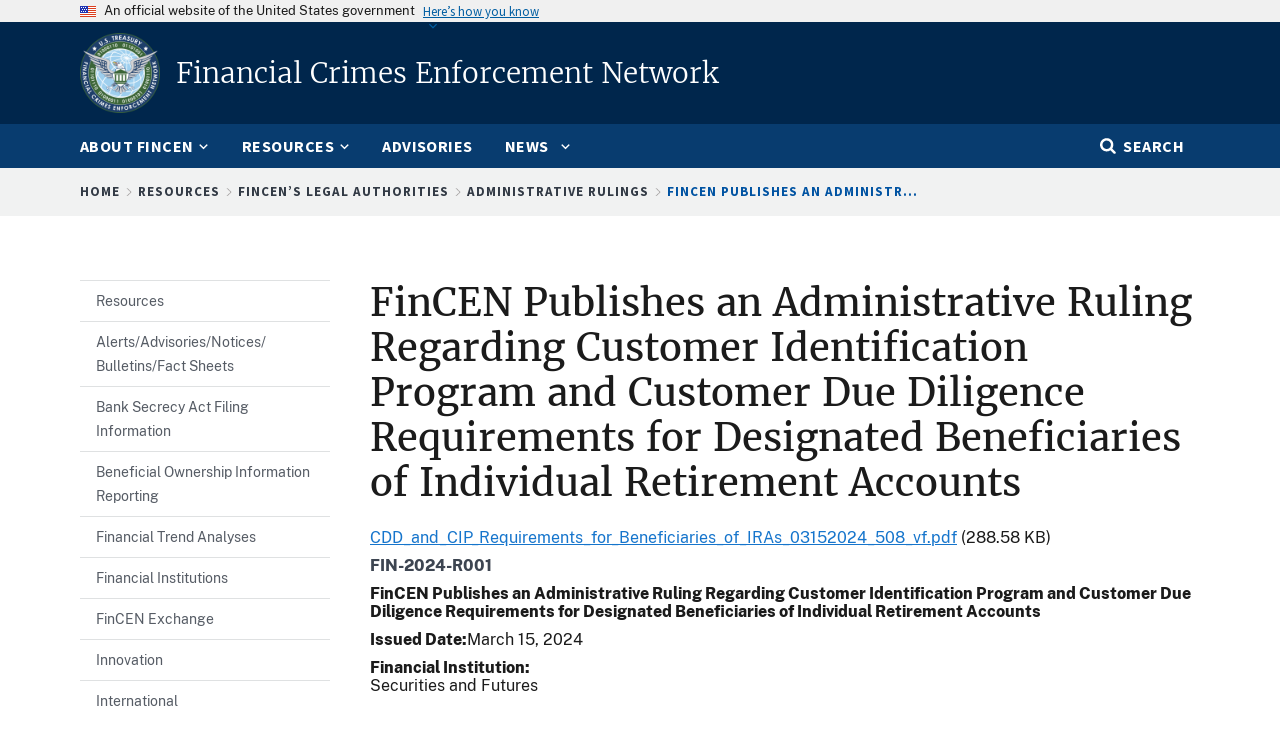

--- FILE ---
content_type: text/html; charset=UTF-8
request_url: https://www.fincen.gov/resources/statutes-regulations/administrative-rulings/fincen-publishes-administrative-ruling
body_size: 8624
content:
<!DOCTYPE html>
<html lang="en" dir="ltr" prefix="og: https://ogp.me/ns#">
<head>
  <meta charset="utf-8" />
<script async src="https://www.googletagmanager.com/gtag/js?id=G-7K9S6RGTEK"></script>
<script>window.dataLayer = window.dataLayer || [];function gtag(){dataLayer.push(arguments)};gtag("js", new Date());gtag("set", "developer_id.dMDhkMT", true);gtag("config", "G-7K9S6RGTEK", {"groups":"default","page_location":location.pathname + location.search + location.hash});</script>
<link rel="canonical" href="https://www.fincen.gov/resources/statutes-regulations/administrative-rulings/fincen-publishes-administrative-ruling" />
<meta property="og:site_name" content="FinCEN.gov" />
<meta property="og:type" content="article" />
<meta property="og:url" content="https://www.fincen.gov/resources/statutes-regulations/administrative-rulings/fincen-publishes-administrative-ruling" />
<meta property="og:title" content="FinCEN.gov" />
<meta name="Generator" content="Drupal 10 (https://www.drupal.org)" />
<meta name="MobileOptimized" content="width" />
<meta name="HandheldFriendly" content="true" />
<meta name="viewport" content="width=device-width, initial-scale=1.0" />
<link rel="icon" href="/themes/custom/fincen/favicon.ico" type="image/vnd.microsoft.icon" />

  <title>FinCEN Publishes an Administrative Ruling Regarding Customer Identification Program and Customer Due Diligence Requirements for Designated Beneficiaries of Individual Retirement Accounts | FinCEN.gov</title>
  <link rel="stylesheet" media="all" href="/sites/default/files/css/css_aQvyRQRV8m_J-UnAiBzLqZW8HY5_szkc1QvwXAvlHhk.css?delta=0&amp;language=en&amp;theme=fincen&amp;include=eJxNyEEKgDAMRNELFQPeKNWxBGMqTgS9vQsR3P33caVbrDIf564-4GVZLCaENO9VvTR117QYRUkkf-OrwpuJTaoSD2bfIE8" />
<link rel="stylesheet" media="all" href="/sites/default/files/css/css_vT8JwLkJXJXmEIZeEAXVQdogi2Uv6nuYAzWDSRXADWY.css?delta=1&amp;language=en&amp;theme=fincen&amp;include=eJxNyEEKgDAMRNELFQPeKNWxBGMqTgS9vQsR3P33caVbrDIf564-4GVZLCaENO9VvTR117QYRUkkf-OrwpuJTaoSD2bfIE8" />

  <script src="/libraries/fontawesome/js/all.min.js?v=6.4.2" defer></script>
<script src="/libraries/fontawesome/js/v4-shims.min.js?v=6.4.2" defer></script>
<script src="https://dap.digitalgov.gov/Universal-Federated-Analytics-Min.js?agency=FinCEN&amp;siteplatform=Drupal&amp;sdor=assistance.fincen.gov&amp;pga4=G-7K9S6RGTEK" id="_fed_an_ua_tag" async></script>


                              <script>!function(e){var n="https://s.go-mpulse.net/boomerang/";if("False"=="True")e.BOOMR_config=e.BOOMR_config||{},e.BOOMR_config.PageParams=e.BOOMR_config.PageParams||{},e.BOOMR_config.PageParams.pci=!0,n="https://s2.go-mpulse.net/boomerang/";if(window.BOOMR_API_key="NPLYJ-LHJA8-NDLXF-QZGTT-DGVDZ",function(){function e(){if(!r){var e=document.createElement("script");e.id="boomr-scr-as",e.src=window.BOOMR.url,e.async=!0,o.appendChild(e),r=!0}}function t(e){r=!0;var n,t,a,i,d=document,O=window;if(window.BOOMR.snippetMethod=e?"if":"i",t=function(e,n){var t=d.createElement("script");t.id=n||"boomr-if-as",t.src=window.BOOMR.url,BOOMR_lstart=(new Date).getTime(),e=e||d.body,e.appendChild(t)},!window.addEventListener&&window.attachEvent&&navigator.userAgent.match(/MSIE [67]\./))return window.BOOMR.snippetMethod="s",void t(o,"boomr-async");a=document.createElement("IFRAME"),a.src="about:blank",a.title="",a.role="presentation",a.loading="eager",i=(a.frameElement||a).style,i.width=0,i.height=0,i.border=0,i.display="none",o.appendChild(a);try{O=a.contentWindow,d=O.document.open()}catch(_){n=document.domain,a.src="javascript:var d=document.open();d.domain='"+n+"';void 0;",O=a.contentWindow,d=O.document.open()}if(n)d._boomrl=function(){this.domain=n,t()},d.write("<bo"+"dy onload='document._boomrl();'>");else if(O._boomrl=function(){t()},O.addEventListener)O.addEventListener("load",O._boomrl,!1);else if(O.attachEvent)O.attachEvent("onload",O._boomrl);d.close()}function a(e){window.BOOMR_onload=e&&e.timeStamp||(new Date).getTime()}if(!window.BOOMR||!window.BOOMR.version&&!window.BOOMR.snippetExecuted){window.BOOMR=window.BOOMR||{},window.BOOMR.snippetStart=(new Date).getTime(),window.BOOMR.snippetExecuted=!0,window.BOOMR.snippetVersion=14,window.BOOMR.url=n+"NPLYJ-LHJA8-NDLXF-QZGTT-DGVDZ";var i=document.currentScript||document.getElementsByTagName("script")[0],o=i.parentNode,r=!1,d=document.createElement("link");if(d.relList&&"function"==typeof d.relList.supports&&d.relList.supports("preload")&&"as"in d)window.BOOMR.snippetMethod="p",d.href=window.BOOMR.url,d.rel="preload",d.as="script",d.addEventListener("load",e),d.addEventListener("error",function(){t(!0)}),setTimeout(function(){if(!r)t(!0)},3e3),BOOMR_lstart=(new Date).getTime(),o.appendChild(d);else t(!1);if(window.addEventListener)window.addEventListener("load",a,!1);else if(window.attachEvent)window.attachEvent("onload",a)}}(),"".length>0)if(e&&"performance"in e&&e.performance&&"function"==typeof e.performance.setResourceTimingBufferSize)e.performance.setResourceTimingBufferSize();!function(){if(BOOMR=e.BOOMR||{},BOOMR.plugins=BOOMR.plugins||{},!BOOMR.plugins.AK){var n=""=="true"?1:0,t="",a="aoe3rcixzvm2w2lq2z4q-f-f34cae06f-clientnsv4-s.akamaihd.net",i="false"=="true"?2:1,o={"ak.v":"39","ak.cp":"1820345","ak.ai":parseInt("1211403",10),"ak.ol":"0","ak.cr":10,"ak.ipv":4,"ak.proto":"h2","ak.rid":"394f593","ak.r":38938,"ak.a2":n,"ak.m":"","ak.n":"essl","ak.bpcip":"3.137.184.0","ak.cport":57458,"ak.gh":"23.55.170.182","ak.quicv":"","ak.tlsv":"tls1.3","ak.0rtt":"","ak.0rtt.ed":"","ak.csrc":"-","ak.acc":"","ak.t":"1769002617","ak.ak":"hOBiQwZUYzCg5VSAfCLimQ==zfcF802QMkxUr1Icn/oA9ysyKs9VJJPJFuAliF5O2PI3TlP4dkzp/fMWuOeGluZOnQDPBK3mocwYI+sWg3bH9ykiNt5g8rcOP3JrhH09CG3I2I/oXwd9vhoncve+0sKFvuMSsC70me5PYJ9x2gkITPs16+OzXs6zbGlK1L1V4sgRCh+AIRYnP7YQizytDx5vR0w4qULll8U9wy13IB/SmiyOyOCdlsEfgGni/vb8B63g3J4pGLyFnNSF76vVzekOs0uDyabrIIwuXWxW50Xw7nmVPigvt5LdaaU+RfFu3TP9V2HTBZds4/hqQ5ZAyHm9efKHBFIAymxvPwjXNgRat740hj7sHNLvbq9V0VFAzlWt0l7UPer9iyBdVFDG2TUns06GJd4gQSI+YnIPx10KuGHFmvrieeSaFz3JG2YwvyQ=","ak.pv":"26","ak.dpoabenc":"","ak.tf":i};if(""!==t)o["ak.ruds"]=t;var r={i:!1,av:function(n){var t="http.initiator";if(n&&(!n[t]||"spa_hard"===n[t]))o["ak.feo"]=void 0!==e.aFeoApplied?1:0,BOOMR.addVar(o)},rv:function(){var e=["ak.bpcip","ak.cport","ak.cr","ak.csrc","ak.gh","ak.ipv","ak.m","ak.n","ak.ol","ak.proto","ak.quicv","ak.tlsv","ak.0rtt","ak.0rtt.ed","ak.r","ak.acc","ak.t","ak.tf"];BOOMR.removeVar(e)}};BOOMR.plugins.AK={akVars:o,akDNSPreFetchDomain:a,init:function(){if(!r.i){var e=BOOMR.subscribe;e("before_beacon",r.av,null,null),e("onbeacon",r.rv,null,null),r.i=!0}return this},is_complete:function(){return!0}}}}()}(window);</script></head>
<body class="path-node page-node-type-administrative-ruling">
<a href="#main-content" class="usa-sr-only visually-hidden focusable skip-link">
  Skip to main content
</a>

  <div class="dialog-off-canvas-main-canvas" data-off-canvas-main-canvas>
    
  <div class="usa-banner">
  <div class="usa-accordion">
    <header class="usa-banner__header">
      <div class="usa-banner__inner">
        <div class="grid-col-auto">
          <img class="usa-banner__header-flag" src="/libraries/uswds/dist/img/us_flag_small.png" alt="U.S. flag">
        </div>
        <div class="grid-col-fill tablet:grid-col-auto">
          <p class="usa-banner__header-text">An official website of the United States government</p>
          <p class="usa-banner__header-action" aria-hidden="true">Here’s how you know</p>
        </div>
        <button class="usa-accordion__button usa-banner__button"
          aria-expanded="false" aria-controls="gov-banner">
          <span class="usa-banner__button-text">Here’s how you know</span>
        </button>
      </div>
    </header>
    <div class="usa-banner__content usa-accordion__content" id="gov-banner" hidden>
      <div class="grid-row grid-gap-lg">
        <div class="usa-banner__guidance tablet:grid-col-6">
          <img class="usa-banner__icon usa-media-block__img" src="/libraries/uswds/dist/img/icon-dot-gov.svg" alt="Dot gov">
          <div class="usa-media-block__body">
            <p>
              <strong>The .gov means it’s official.</strong>
            </p>
            <p>
              Federal government websites often end in .gov or .mil. Before sharing sensitive information, make sure you’re on a federal government site.
            </p>
          </div>
        </div>
        <div class="usa-banner__guidance tablet:grid-col-6">
          <img class="usa-banner__icon usa-media-block__img" src="/libraries/uswds/dist/img/icon-https.svg" alt="Https">
          <div class="usa-media-block__body">
            <p>
              <strong>The site is secure.</strong>
            </p>
            <p>
              The <strong>https://</strong> ensures that you are connecting to the official website and that any information you provide is encrypted and transmitted securely.
            </p>
          </div>
        </div>
      </div>
    </div>
  </div>
</div>


<div class="usa-overlay"></div>



<header class="treas-header" role="banner">
      <div class="treas-header__wrap">
    <div class="region region-header">
  <div id="block-fincen-sitebranding" class="block block-system block-system-branding-block">
  
    
    <div id="treas-logo-title">
    <a href="/" title="Home" rel="home" class="navbar-brand d-flex align-items-center treas-header__title">
              <img src="/themes/custom/fincen/logo.png" aria-label="FinCEN Seal" alt="FinCEN Seal" class="treas-header__logo"/>
              <span class="treas-header__name">Financial Crimes Enforcement Network</span>
          </a>
  </div>
</div>

    <button class="usa-menu-btn" type="button">
      <svg class="usa-icon" aria-hidden="true" focusable="false" role="img">
        <use xlink:href="/libraries/uswds/dist/img/sprite.svg#menu"></use>
      </svg>
      <span class="sr-only">Menu</span>
    </button>
</div>

  </div>
</header>
<div class="treas-main-nav usa-nav">
  <div class="grid-container">
    <div class="grid-row">
      <div class="grid-col">
        <button class="usa-nav__close">
          <img src="/themes/custom/gallatin2/img/close-white.svg" alt="close" />
        </button>
      </div>
    </div>
    <nav class="grid-row" role="navigation">

             <div class="grid-col-12">
        
  
  
          <ul class="usa-nav__primary treas-main-nav__list usa-accordion">

    
          <li class="usa-nav__primary-item treas-main-nav__list-item  ">

                  <button class="usa-accordion__button usa-nav__link treas-main-nav__link" aria-expanded="false" aria-controls="megamenu-1">
            <span>About FinCEN</span>
          </button>
        
                    
  
          <ul id="megamenu-1" class="usa-nav__submenu " hidden>

          
          <li class=" usa-nav__submenu-item treas-main-nav__submenu-item ">

        
                  <a href="/about-fincen" class="">
            <span>About FinCEN</span>
          </a>
        
      </li>
          <li class=" usa-nav__submenu-item treas-main-nav__submenu-item ">

        
                  <a href="/about-fincen/mission" class="">
            <span>Mission</span>
          </a>
        
      </li>
          <li class=" usa-nav__submenu-item treas-main-nav__submenu-item ">

        
                  <a href="/about-fincen/what-we-do" class="">
            <span>What We Do</span>
          </a>
        
      </li>
          <li class=" usa-nav__submenu-item treas-main-nav__submenu-item ">

        
                  <a href="/about-fincen/insignia" class="">
            <span>Insignia</span>
          </a>
        
      </li>
          <li class=" usa-nav__submenu-item treas-main-nav__submenu-item ">

        
                  <a href="/about-fincen/office-equal-opportunity" class="">
            <span>EEO</span>
          </a>
        
      </li>
          <li class=" usa-nav__submenu-item treas-main-nav__submenu-item ">

        
                  <a href="/about-fincen/contract-opportunities" class="">
            <span>Contract Opportunities</span>
          </a>
        
      </li>
            </ul>
  
        
      </li>
          <li class="usa-nav__primary-item treas-main-nav__list-item  ">

                  <button class="usa-accordion__button usa-nav__link treas-main-nav__link" aria-expanded="false" aria-controls="megamenu-2">
            <span>Resources</span>
          </button>
        
                    
  
          <ul id="megamenu-2" class="usa-nav__submenu " hidden>

          
          <li class=" usa-nav__submenu-item treas-main-nav__submenu-item ">

        
                  <a href="/resources" class="">
            <span>Resources</span>
          </a>
        
      </li>
          <li class=" usa-nav__submenu-item treas-main-nav__submenu-item ">

        
                  <a href="/resources/advisoriesbulletinsfact-sheets" class="">
            <span>Alerts/Advisories/Notices/ Bulletins/Fact Sheets</span>
          </a>
        
      </li>
          <li class=" usa-nav__submenu-item treas-main-nav__submenu-item ">

        
                  <a href="/resources/filing-information" class="">
            <span>Bank Secrecy Act Filing Information</span>
          </a>
        
      </li>
          <li class=" usa-nav__submenu-item treas-main-nav__submenu-item ">

        
                  <a href="/boi" class="">
            <span>Beneficial Ownership Information Reporting</span>
          </a>
        
      </li>
          <li class=" usa-nav__submenu-item treas-main-nav__submenu-item ">

        
                  <a href="/resources/financial-trend-analyses" class="">
            <span>Financial Trend Analyses</span>
          </a>
        
      </li>
          <li class=" usa-nav__submenu-item treas-main-nav__submenu-item ">

        
                  <a href="/resources/financial-institutions" class="">
            <span>Financial Institutions</span>
          </a>
        
      </li>
          <li class=" usa-nav__submenu-item treas-main-nav__submenu-item ">

        
                  <a href="/resources/fincen-exchange" class="">
            <span>FinCEN Exchange</span>
          </a>
        
      </li>
          <li class=" usa-nav__submenu-item treas-main-nav__submenu-item ">

        
                  <a href="/resources/innovation" class="">
            <span>Innovation</span>
          </a>
        
      </li>
          <li class=" usa-nav__submenu-item treas-main-nav__submenu-item ">

        
                  <a href="/resources/international-programs" class="">
            <span>International</span>
          </a>
        
      </li>
          <li class=" usa-nav__submenu-item treas-main-nav__submenu-item ">

        
                  <a href="/resources/law-enforcement" class="">
            <span>Law Enforcement</span>
          </a>
        
      </li>
          <li class=" usa-nav__submenu-item treas-main-nav__submenu-item ">

        
                  <a href="/resources/fincen-combats-ransomware" class="">
            <span>Ransomware</span>
          </a>
        
      </li>
          <li class=" usa-nav__submenu-item treas-main-nav__submenu-item ">

        
                  <a href="/rre" class="">
            <span>Residential Real Estate Reporting</span>
          </a>
        
      </li>
          <li class=" usa-nav__submenu-item treas-main-nav__submenu-item ">

        
                  <a href="/resources/suspicious-activity-report-sar-advisory-key-terms" class="">
            <span>SAR Advisory Key Terms</span>
          </a>
        
      </li>
          <li class=" usa-nav__submenu-item treas-main-nav__submenu-item ">

        
                  <a href="/reports/sar-stats" class="">
            <span>SAR Stats</span>
          </a>
        
      </li>
          <li class=" usa-nav__submenu-item treas-main-nav__submenu-item ">

        
                  <a href="/resources/scams" class="">
            <span>Scams</span>
          </a>
        
      </li>
          <li class=" usa-nav__submenu-item treas-main-nav__submenu-item ">

        
                  <a href="/resources/fincens-legal-authorities" class="">
            <span>Statutes and Regulations</span>
          </a>
        
      </li>
            </ul>
  
        
      </li>
          <li class="usa-nav__primary-item treas-main-nav__list-item  ">

        
                  <a href="/resources/advisoriesbulletinsfact-sheets/advisories" class="usa-nav__link treas-main-nav__link ">
            <span>Advisories</span>
          </a>
        
      </li>
          <li class="usa-nav__primary-item treas-main-nav__list-item  ">

                  <button class="usa-accordion__button usa-nav__link treas-main-nav__link" aria-expanded="false" aria-controls="megamenu-4">
            <span>News</span>
          </button>
        
                    
  
          <ul id="megamenu-4" class="usa-nav__submenu " hidden>

          
          <li class=" usa-nav__submenu-item treas-main-nav__submenu-item ">

        
                  <a href="/news" class="">
            <span>News</span>
          </a>
        
      </li>
          <li class=" usa-nav__submenu-item treas-main-nav__submenu-item ">

        
                  <a href="/news/press-releases" class="">
            <span>Press Releases</span>
          </a>
        
      </li>
          <li class=" usa-nav__submenu-item treas-main-nav__submenu-item ">

        
                  <a href="/news/readouts" class="">
            <span>Readouts</span>
          </a>
        
      </li>
          <li class=" usa-nav__submenu-item treas-main-nav__submenu-item ">

        
                  <a href="/news/speeches" class="">
            <span>Speeches</span>
          </a>
        
      </li>
          <li class=" usa-nav__submenu-item treas-main-nav__submenu-item ">

        
                  <a href="/news/testimony" class="">
            <span>Testimony</span>
          </a>
        
      </li>
          <li class=" usa-nav__submenu-item treas-main-nav__submenu-item ">

        
                  <a href="/news/enforcement-actions" class="">
            <span>Enforcement Actions</span>
          </a>
        
      </li>
          <li class=" usa-nav__submenu-item treas-main-nav__submenu-item ">

        
                  <a href="/news/sar-technical-bulletins" class="">
            <span>SAR Technical Bulletins</span>
          </a>
        
      </li>
            </ul>
  
        
      </li>
              <li class="treas-main-nav__list-item treas-search-nav desktop:order-last order-first">
        <button class="usa-accordion__button search-btn treas-main-nav__link" aria-expanded="false" aria-controls="megamenu-search">
          <span>Search</span>
        </button>
      </li>
        </ul>
  




       </div>
      
          </nav>
  </div>
</div>
<div class="treas-search-menu grid-container" id="megamenu-search" hidden>
      <div class="grid-row">
      <div class="grid-col">
        <div class="treas-search-menu__component">
          <div class="region region-search-menu">
  <div id="block-fincen-searchgovblock" class="block block-searchgov-drupal block-searchgov-block">
  
    
      <div class="content">
      
        <form id="search_form" action="https://search.usa.gov/search" accept-charset="UTF-8" method="get"><input name="utf8" type="hidden" value="✓" />

           <input type="hidden" name="affiliate" id="affiliate" value="fincen" />
           <label for="query">Enter Search Term(s):</label>
           <input type="text" name="query" id="query" autocomplete="off" placeholder="Enter keywords" class="usagov-search-autocomplete" />
           <input type="submit" name="commit" value="Search" data-disable-with="Search" />
        </form>
    </div>
  </div>

</div>

        </div>
      </div>
    </div>
  </div>


  <div class="treas-alert">
    
  </div>


  <div class="region region-breadcrumb">
  <div id="block-fincen-breadcrumbs" class="block block-system block-system-breadcrumb-block">
  
    
      <div class="content">
      <div class="treas-breadcrumb">
  <div class="grid-container">
    <div class="grid-row">
      <div class="grid-col">
        <nav aria-label="breadcrumb" class="treas-breadcrumb__nav">
          <h2 id="system-breadcrumb" class="visually-hidden">Breadcrumb</h2>
          <ol class="treas-breadcrumb__list">
                      <li class="treas-breadcrumb__item" title="Home">
                              <a href="/" class="treas-breadcrumb__link">Home</a>
                          </li>
                      <li class="treas-breadcrumb__item" title="Resources">
                              <a href="/resources" class="treas-breadcrumb__link">Resources</a>
                          </li>
                      <li class="treas-breadcrumb__item" title="FinCEN’s Legal Authorities">
                              <a href="/resources/statutes-regulations" class="treas-breadcrumb__link">FinCEN’s Legal Authorities</a>
                          </li>
                      <li class="treas-breadcrumb__item" title="Administrative Rulings">
                              <a href="/resources/statutes-regulations/administrative-rulings" class="treas-breadcrumb__link">Administrative Rulings</a>
                          </li>
                      <li class="treas-breadcrumb__item" title="FinCEN Publishes An Administr...">
                              FinCEN Publishes An Administr...
                          </li>
                    </ol>
        </nav>
      </div>
    </div>
  </div>
</div>

    </div>
  </div>

</div>


<main class="usa-section" id="content">
  <div class="grid-container">
      <div class="grid-row grid-gap">
        <div class="grid-col-12">
          <div data-drupal-messages-fallback class="hidden"></div>



          
        </div>
      </div>

    <div class="grid-row desktop:grid-gap-5 grid-gap">

      <div id="main-content" class="region-content grid-col desktop:order-1">
              
  <h1 class="margin-0"><span class="treas-page-title">FinCEN Publishes an Administrative Ruling Regarding Customer Identification Program and Customer Due Diligence Requirements for Designated Beneficiaries of Individual Retirement Accounts</span></h1>


<div id="block-fincen-mainpagecontent" class="block block-system block-system-main-block">
  
    
      <div class="content">
      <article>

  
    

  
  <div>
    
						<div class="field field--name-field-file-media field--type-entity-reference field--label-hidden field__item"><div>
  
  
						<div class="field field--name-field-media-document field--type-file field--label-hidden field__item"><span class="file file--mime-application-pdf file--application-pdf"><a href="/system/files/administrative_ruling/2024-03-15/CDD_and_CIP_Requirements_for_Beneficiaries_of_IRAs_03152024_508_vf.pdf" type="application/pdf" title="CDD_and_CIP_Requirements_for_Beneficiaries_of_IRAs_03152024_508_vf.pdf">CDD_and_CIP_Requirements_for_Beneficiaries_of_IRAs_03152024_508_vf.pdf</a></span>
  <span>(288.58 KB)</span>
</div>
			
</div>
</div>
			
						<div class="field field--name-field-fin-no field--type-string field--label-hidden field__item">FIN-2024-R001</div>
			
						<div class="field field--name-field-ruling-subject field--type-string field--label-hidden field__item">FinCEN Publishes an Administrative Ruling Regarding Customer Identification Program and Customer Due Diligence Requirements for Designated Beneficiaries of Individual Retirement Accounts</div>
			
	<div class="field field--name-field-date-release field--type-datetime field--label-inline clearfix">
		<div class="field__label">Issued Date</div>
									<div class="field__item"><time datetime="2024-03-15T12:00:00Z">March 15, 2024</time>
</div>
							</div>

	<div class="field field--name-field-tags-financial-institution field--type-entity-reference field--label-inline clearfix">
		<div class="field__label">Financial Institution</div>
					<div class="field__items">
										<div class="field__item">Securities and Futures</div>
									</div>
			</div>

  </div>

</article>

    </div>
  </div>


      </div>

            <aside class="desktop:grid-col-3 desktop:order-0 desktop:margin-top-0 margin-top-3">
              

  
  
        <ul  class="usa-sidenav">
    
          
      <li  class="menu-item usa-sidenav__item">
        <a href="/resources">
          <span>Resources</span>
        </a>

              </li>
          
      <li  class="menu-item usa-sidenav__item menu-item--collapsed">
        <a href="/resources/advisoriesbulletinsfact-sheets">
          <span>Alerts/Advisories/Notices/ Bulletins/Fact Sheets</span>
        </a>

              </li>
          
      <li  class="menu-item usa-sidenav__item menu-item--collapsed">
        <a href="/resources/filing-information">
          <span>Bank Secrecy Act Filing Information</span>
        </a>

              </li>
          
      <li  class="menu-item usa-sidenav__item">
        <a href="/boi">
          <span>Beneficial Ownership Information Reporting</span>
        </a>

              </li>
          
      <li  class="menu-item usa-sidenav__item">
        <a href="/resources/financial-trend-analyses">
          <span>Financial Trend Analyses</span>
        </a>

              </li>
          
      <li  class="menu-item usa-sidenav__item menu-item--collapsed">
        <a href="/resources/financial-institutions">
          <span>Financial Institutions</span>
        </a>

              </li>
          
      <li  class="menu-item usa-sidenav__item">
        <a href="/resources/fincen-exchange">
          <span>FinCEN Exchange</span>
        </a>

              </li>
          
      <li  class="menu-item usa-sidenav__item menu-item--collapsed">
        <a href="/resources/innovation">
          <span>Innovation</span>
        </a>

              </li>
          
      <li  class="menu-item usa-sidenav__item menu-item--collapsed">
        <a href="/resources/international-programs">
          <span>International</span>
        </a>

              </li>
          
      <li  class="menu-item usa-sidenav__item menu-item--collapsed">
        <a href="/resources/law-enforcement">
          <span>Law Enforcement</span>
        </a>

              </li>
          
      <li  class="menu-item usa-sidenav__item">
        <a href="/resources/fincen-combats-ransomware">
          <span>Ransomware</span>
        </a>

              </li>
          
      <li  class="menu-item usa-sidenav__item">
        <a href="/rre">
          <span>Residential Real Estate Reporting</span>
        </a>

              </li>
          
      <li  class="menu-item usa-sidenav__item">
        <a href="/resources/suspicious-activity-report-sar-advisory-key-terms">
          <span>SAR Advisory Key Terms</span>
        </a>

              </li>
          
      <li  class="menu-item usa-sidenav__item">
        <a href="/reports/sar-stats">
          <span>SAR Stats</span>
        </a>

              </li>
          
      <li  class="menu-item usa-sidenav__item">
        <a href="/resources/scams">
          <span>Scams</span>
        </a>

              </li>
          
      <li  class="menu-item usa-sidenav__item menu-item--collapsed">
        <a href="/resources/fincens-legal-authorities">
          <span>Statutes and Regulations</span>
        </a>

              </li>
      </ul>
    




        </aside>
      

          
        </div>
      </div>

    </main>


<footer class="usa-footer usa-footer--medium" role="contentinfo">
    <div class="usa-footer__primary-section">
      <div class="grid-container">
        <div class="grid-row grid-gap">
                  <div class="tablet:grid-col-2">
            <div class="region region-footer-left">
  <div id="block-fincen-fincenlogo" class="block block-block-content block-block-content7de02cee-9d19-4eaf-b9e8-09e78d3d0769">
  
    
      <div class="content">
      
						<div class="field field--name-body field--type-text-with-summary field--label-hidden field__item"><div class="footer-logo"><span><img src="/themes/custom/fincen/logo.png" alt="Financial Crimes Enforcement Network seal" width="400" height="400" loading="lazy"></span></div></div>
			
    </div>
  </div>

</div>

          </div>
                          <div class="margin-left-auto tablet:grid-col-10">
            <div class="region region-footer-right">
  <nav role="navigation" aria-labelledby="block-fincen-footer-menu" id="block-fincen-footer">
            
  <h2 class="usa-sr-only" id="block-fincen-footer-menu">Footer menu</h2>
  

        
      <ul class="menu menu--footer nav">
                              <li class="first">
                                                  <a href="/" title="Home" class="first" data-drupal-link-system-path="&lt;front&gt;">Home</a>
                  </li>
                              <li>
                                                  <a href="/resources" title="Resources" data-drupal-link-system-path="node/5883">Resources</a>
                  </li>
                              <li>
                                                  <a href="/what-we-do" title="About">About</a>
                  </li>
                              <li>
                                                  <a href="/news-room" title="Newsroom">Newsroom</a>
                  </li>
                              <li>
                                                  <a href="/careers/careers-fincen" data-drupal-link-system-path="node/10681">Careers</a>
                  </li>
                              <li class="last">
                                                  <a href="https://assistance.fincen.gov/contact/s/" class="last">Contact</a>
                  </li>
          </ul>
  

  </nav>
<div id="block-fincen-additionalfooterlinks" class="block block-block-content block-block-content3dffd735-ca66-4048-bb21-1350ad4b7564">
  
    
      <div class="content">
      
						<div class="field field--name-body field--type-text-with-summary field--label-hidden field__item"><style type="text/css">.icons-footer {
    position: relative;
    display: flex;
    flex-direction: row;
    justify-content: end;
}
.icons-footer a {
    display: block;
}
.icon-footer-sm {
    width: 35px;
    height: 35px;
    margin: 0 5px;
}
</style><div class="col-xl-9 col-lg-9 col-md-9 col-xl-offset-3 col-lg-offset-3 col-md-offset-3" id="additional-footer-links"><div class="icons-footer" aria-label="Social Media Footer Icons" role="img"><a href="https://www.facebook.com/fincentreasury" rel="noopener nofollow" target="_blank"><img class="icon-footer-sm" src="/system/files/shared/facebook.svg" alt="Facebook Icon" width="40" height="40" loading="lazy"></a> <a href="https://www.linkedin.com/company/fincen" rel="noopener nofollow" target="_blank"><img class="icon-footer-sm" src="/system/files/shared/linkedin.svg" alt="Linkedin Icon" width="40" height="40" loading="lazy"></a> <a href="https://twitter.com/FinCENnews" rel="noopener nofollow" target="_blank"><img class="icon-footer-sm" src="/system/files/shared/x.svg" alt="X Icon" width="150" height="150" loading="lazy"></a></div><p><br><a href="https://www.USA.gov" target="_blank">USA.gov</a> | <a href="https://www.Regulations.gov" target="_blank">Regulations.gov</a>&nbsp;| <a href="https://www.treasury.gov" target="_blank">Treasury.gov</a>&nbsp;| <a href="https://www.IRS.gov" target="_blank">IRS.gov</a> | <a href="/freedom-information-act-foia-and-guide-accessing-fincen-information">Freedom of Information Act (FOIA)</a> | <a href="https://home.treasury.gov/footer/no-fear-act" target="_blank">NO FEAR Act</a> |&nbsp;<a href="https://vote.gov/" target="_blank">Vote.gov</a>&nbsp;|&nbsp;<a href="/accessibility">Accessibility</a> | <a href="/about/office-equal-opportunity">Office of Equal Opportunity</a> | <a href="/privacy-security">Privacy Policy</a> | <a href="https://home.treasury.gov/footer/no-fear-act" target="_blank">Public Posting Notice of Finding of Discrimination</a>&nbsp;|&nbsp;<a href="/security-and-vulnerability-disclosure-policies">Security and Vulnerability Disclosure Policies (VDP)</a>&nbsp;|&nbsp;<a href="https://oig.treasury.gov/" target="_blank">Office of Inspector General</a></p></div></div>
			
    </div>
  </div>

</div>

          </div>
                </div>
      </div>
    </div>
  </footer>

  </div>


<script type="application/json" data-drupal-selector="drupal-settings-json">{"path":{"baseUrl":"\/","pathPrefix":"","currentPath":"node\/19597","currentPathIsAdmin":false,"isFront":false,"currentLanguage":"en"},"pluralDelimiter":"\u0003","suppressDeprecationErrors":true,"google_analytics":{"account":"G-7K9S6RGTEK","trackOutbound":true,"trackMailto":true,"trackTel":true,"trackDownload":true,"trackDownloadExtensions":"7z|aac|arc|arj|asf|asx|avi|bin|csv|doc(x|m)?|dot(x|m)?|exe|flv|gif|gz|gzip|hqx|jar|jpe?g|js|mp(2|3|4|e?g)|mov(ie)?|msi|msp|pdf|phps|png|ppt(x|m)?|pot(x|m)?|pps(x|m)?|ppam|sld(x|m)?|thmx|qtm?|ra(m|r)?|sea|sit|tar|tgz|torrent|txt|wav|wma|wmv|wpd|xls(x|m|b)?|xlt(x|m)|xlam|xml|z|zip","trackUrlFragments":true},"data":{"extlink":{"extTarget":true,"extTargetAppendNewWindowDisplay":true,"extTargetAppendNewWindowLabel":"(opens in a new window)","extTargetNoOverride":false,"extNofollow":false,"extTitleNoOverride":true,"extNoreferrer":true,"extFollowNoOverride":false,"extClass":"ext","extLabel":"(link is external)","extImgClass":false,"extSubdomains":true,"extExclude":"(.\\.gov|.mil)","extInclude":"","extCssExclude":"","extCssInclude":".usa-banner .treas-mini-banner .usa-nav .main-content .usa-footer","extCssExplicit":"","extAlert":true,"extAlertText":"You are going to a web site that FinCEN does not control and whose privacy policies may differ.","extHideIcons":false,"mailtoClass":"mailto","telClass":"0","mailtoLabel":"(link sends email)","telLabel":"(link is a phone number)","extUseFontAwesome":true,"extIconPlacement":"append","extPreventOrphan":false,"extFaLinkClasses":"fa fa-external-link","extFaMailtoClasses":"fa fa-envelope-o","extAdditionalLinkClasses":"","extAdditionalMailtoClasses":"","extAdditionalTelClasses":"","extFaTelClasses":"fa fa-phone","allowedDomains":[],"extExcludeNoreferrer":""}},"user":{"uid":0,"permissionsHash":"c0044724860903b85303c4a562af58de246a06d4e6349b3b5bc0f6cef5dca827"}}</script>
<script src="/sites/default/files/js/js_wfxvqTMjvFuGODhOSsdV9SAkuivYOVgAHO1Be-FZsDs.js?scope=footer&amp;delta=0&amp;language=en&amp;theme=fincen&amp;include=eJx9ikEOAkEIBD9EhsQPbXCGQSILRthVf-_Bi9Horauq-V6mfsZx3S5kjV8IU72zo1gcyWCGF904Y2V82y13-ddannQFITMq9QNSJleCRIjxQk72KO2JnwK2nDwk9uXr-rO0PvwJPRNQ7Q"></script>

</body>
</html>


--- FILE ---
content_type: image/svg+xml
request_url: https://www.fincen.gov/themes/custom/gallatin2/assets/uswds/img/usa-icons-bg/expand_more--white.svg
body_size: -72
content:
<svg xmlns="http://www.w3.org/2000/svg" height="24" viewBox="0 0 24 24" width="24"><path d="M0 0h24v24H0z" fill="none"/><path fill="#fff" d="M16.59 8.59 12 13.17 7.41 8.59 6 10l6 6 6-6z"/></svg>